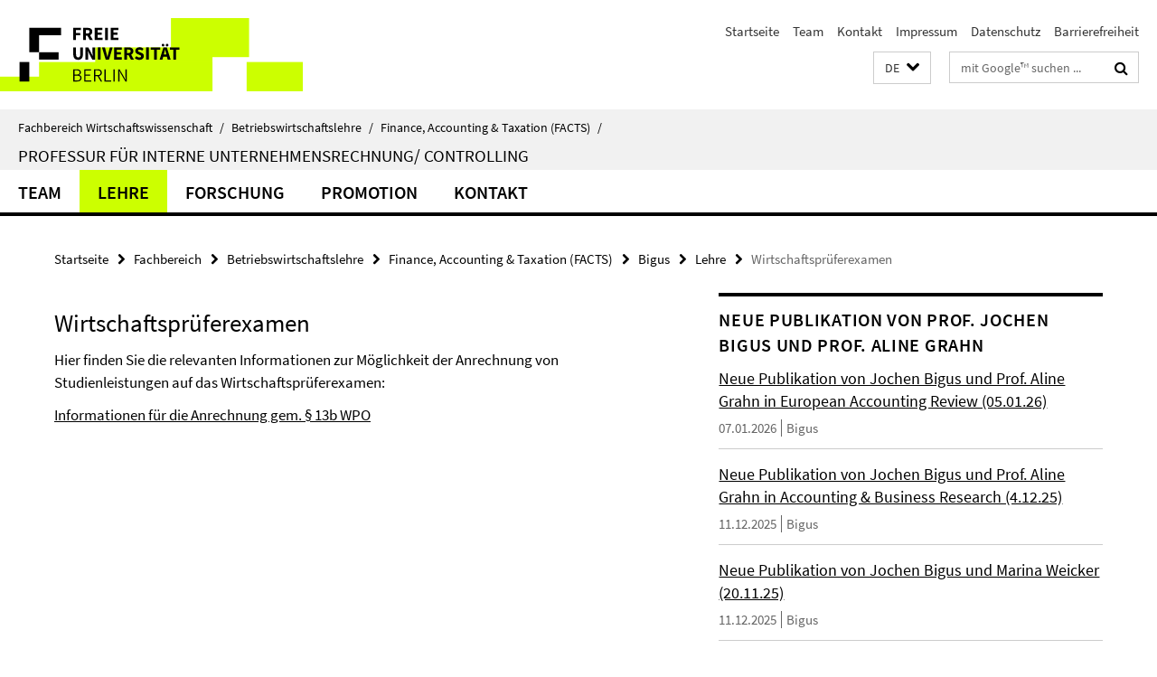

--- FILE ---
content_type: text/html; charset=utf-8
request_url: https://www.wiwiss.fu-berlin.de/fachbereich/bwl/pruefungs-steuerlehre/bigus/index.html?comp=navbar&irq=1&pm=0
body_size: 1171
content:
<!-- BEGIN Fragment default/26011920/navbar-wrapper/18273328/1765202891/?115308:1800 -->
<!-- BEGIN Fragment default/26011920/navbar/81782c700803b026900eed5afc6e6993395712cb/?103238:86400 -->
<nav class="main-nav-container no-print nocontent" style="display: none;"><div class="container main-nav-container-inner"><div class="main-nav-scroll-buttons" style="display:none"><div id="main-nav-btn-scroll-left" role="button"><div class="fa fa-angle-left"></div></div><div id="main-nav-btn-scroll-right" role="button"><div class="fa fa-angle-right"></div></div></div><div class="main-nav-toggle"><span class="main-nav-toggle-text">Menü</span><span class="main-nav-toggle-icon"><span class="line"></span><span class="line"></span><span class="line"></span></span></div><ul class="main-nav level-1" id="fub-main-nav"><li class="main-nav-item level-1" data-index="0" data-menu-item-path="/fachbereich/bwl/pruefungs-steuerlehre/bigus/Team" data-menu-shortened="0" id="main-nav-item-Team"><a class="main-nav-item-link level-1" href="/fachbereich/bwl/pruefungs-steuerlehre/bigus/Team/index.html">Team</a></li><li class="main-nav-item level-1 has-children" data-index="1" data-menu-item-path="/fachbereich/bwl/pruefungs-steuerlehre/bigus/Lehre" data-menu-shortened="0" id="main-nav-item-Lehre"><a class="main-nav-item-link level-1" href="/fachbereich/bwl/pruefungs-steuerlehre/bigus/Lehre/index.html">Lehre</a><div class="icon-has-children"><div class="fa fa-angle-right"></div><div class="fa fa-angle-down"></div><div class="fa fa-angle-up"></div></div><div class="container main-nav-parent level-2" style="display:none"><a class="main-nav-item-link level-1" href="/fachbereich/bwl/pruefungs-steuerlehre/bigus/Lehre/index.html"><span>Zur Übersichtsseite Lehre</span></a></div><ul class="main-nav level-2"><li class="main-nav-item level-2 " data-menu-item-path="/fachbereich/bwl/pruefungs-steuerlehre/bigus/Lehre/Lehrveranstaltungen"><a class="main-nav-item-link level-2" href="/fachbereich/bwl/pruefungs-steuerlehre/bigus/Lehre/Lehrveranstaltungen/index.html">Lehrveranstaltungen</a></li><li class="main-nav-item level-2 " data-menu-item-path="/fachbereich/bwl/pruefungs-steuerlehre/bigus/Lehre/Abschlussarbeiten"><a class="main-nav-item-link level-2" href="/fachbereich/bwl/pruefungs-steuerlehre/bigus/Lehre/Abschlussarbeiten/index.html">Abschlussarbeiten</a></li><li class="main-nav-item level-2 " data-menu-item-path="/fachbereich/bwl/pruefungs-steuerlehre/bigus/Lehre/FAQs"><a class="main-nav-item-link level-2" href="/fachbereich/bwl/pruefungs-steuerlehre/bigus/Lehre/FAQs/index.html">FAQs</a></li><li class="main-nav-item level-2 " data-menu-item-path="/fachbereich/bwl/pruefungs-steuerlehre/bigus/Lehre/Pr__fungsberatung"><a class="main-nav-item-link level-2" href="/fachbereich/bwl/pruefungs-steuerlehre/bigus/Lehre/Pr__fungsberatung/index.html">Prüfungsberatung</a></li><li class="main-nav-item level-2 " data-menu-item-path="/fachbereich/bwl/pruefungs-steuerlehre/bigus/Lehre/Pruefungsordnung"><a class="main-nav-item-link level-2" href="/fachbereich/bwl/pruefungs-steuerlehre/bigus/Lehre/Pruefungsordnung/index.html">Prüfungsordnung</a></li></ul></li><li class="main-nav-item level-1" data-index="2" data-menu-item-path="/fachbereich/bwl/pruefungs-steuerlehre/bigus/Forschung" data-menu-shortened="0" id="main-nav-item-Forschung"><a class="main-nav-item-link level-1" href="/fachbereich/bwl/pruefungs-steuerlehre/bigus/Forschung/index.html">Forschung</a></li><li class="main-nav-item level-1" data-index="3" data-menu-item-path="/fachbereich/bwl/pruefungs-steuerlehre/bigus/Promotion" data-menu-shortened="0" id="main-nav-item-Promotion"><a class="main-nav-item-link level-1" href="/fachbereich/bwl/pruefungs-steuerlehre/bigus/Promotion/index.html">Promotion</a></li><li class="main-nav-item level-1" data-index="4" data-menu-item-path="/fachbereich/bwl/pruefungs-steuerlehre/bigus/Kontakt" data-menu-shortened="0" id="main-nav-item-Kontakt"><a class="main-nav-item-link level-1" href="/fachbereich/bwl/pruefungs-steuerlehre/bigus/Kontakt/index.html">Kontakt</a></li></ul></div><div class="main-nav-flyout-global"><div class="container"></div><button id="main-nav-btn-flyout-close" type="button"><div id="main-nav-btn-flyout-close-container"><i class="fa fa-angle-up"></i></div></button></div></nav><script type="text/javascript">$(document).ready(function () { Luise.Navigation.init(); });</script><!-- END Fragment default/26011920/navbar/81782c700803b026900eed5afc6e6993395712cb/?103238:86400 -->
<!-- END Fragment default/26011920/navbar-wrapper/18273328/1765202891/?115308:1800 -->


--- FILE ---
content_type: text/html; charset=utf-8
request_url: https://www.wiwiss.fu-berlin.de/fachbereich/bwl/pruefungs-steuerlehre/bigus/Publ_-Bigus-und-Grahn/index.html?irq=1&page=1
body_size: 786
content:
<!-- BEGIN Fragment default/26011920/news-box-wrapper/1/18274479/1767772949/?114324:113 -->
<!-- BEGIN Fragment default/26011920/news-box/1/d1db276d3f9f839b8d08acddeb0db7a97bc111b0/?124131:3600 -->
<a href="/fachbereich/bwl/pruefungs-steuerlehre/bigus/Publ_-Bigus-und-Grahn/Neue-Publ_-Bigus-und-Grahn-_05_01_26_.html"><div class="box-news-list-v1-element"><p class="box-news-list-v1-title"><span>Neue Publikation von Jochen Bigus und Prof. Aline Grahn in European Accounting Review (05.01.26)</span></p><p class="box-news-list-v1-date">07.01.2026<span class="box-news-list-v1-category" title="Quelle: Bigus">Bigus</span></p></div></a><a href="/fachbereich/bwl/pruefungs-steuerlehre/bigus/Publ_-Bigus-und-Grahn/Publ_-Prof_-Bigus-u_-Prof_-Grahnne.html"><div class="box-news-list-v1-element"><p class="box-news-list-v1-title"><span>Neue Publikation von Jochen Bigus und Prof. Aline Grahn in Accounting &amp; Business Research (4.12.25)</span></p><p class="box-news-list-v1-date">11.12.2025<span class="box-news-list-v1-category" title="Quelle: Bigus">Bigus</span></p></div></a><a href="/fachbereich/bwl/pruefungs-steuerlehre/bigus/Publ_-Bigus-und-Grahn/Publ_-Prof_-Bigus-und-Prof_-Weiker.html"><div class="box-news-list-v1-element"><p class="box-news-list-v1-title"><span>Neue Publikation von Jochen Bigus und Marina Weicker (20.11.25)</span></p><p class="box-news-list-v1-date">11.12.2025<span class="box-news-list-v1-category" title="Quelle: Bigus">Bigus</span></p></div></a><div class="cms-box-prev-next-nav box-news-list-v1-nav"><a class="cms-box-prev-next-nav-overview box-news-list-v1-nav-overview" href="/fachbereich/bwl/pruefungs-steuerlehre/bigus/Publ_-Bigus-und-Grahn/index.html" rel="contents" role="button" title="Übersicht Neue Publikation von Prof. Jochen Bigus und Prof. Aline Grahn"><span class="icon-cds icon-cds-overview"></span></a><span class="cms-box-prev-next-nav-arrow-prev disabled box-news-list-v1-nav-arrow-prev" title="zurück blättern"><span class="icon-cds icon-cds-arrow-prev disabled"></span></span><span class="cms-box-prev-next-nav-pagination box-news-list-v1-pagination" title="Seite 1 von insgesamt 6 Seiten"> 1 / 6 </span><span class="cms-box-prev-next-nav-arrow-next box-news-list-v1-nav-arrow-next" data-ajax-url="/fachbereich/bwl/pruefungs-steuerlehre/bigus/Publ_-Bigus-und-Grahn/index.html?irq=1&amp;page=2" onclick="Luise.AjaxBoxNavigation.onClick(event, this)" rel="next" role="button" title="weiter blättern"><span class="icon-cds icon-cds-arrow-next"></span></span></div><!-- END Fragment default/26011920/news-box/1/d1db276d3f9f839b8d08acddeb0db7a97bc111b0/?124131:3600 -->
<!-- END Fragment default/26011920/news-box-wrapper/1/18274479/1767772949/?114324:113 -->
